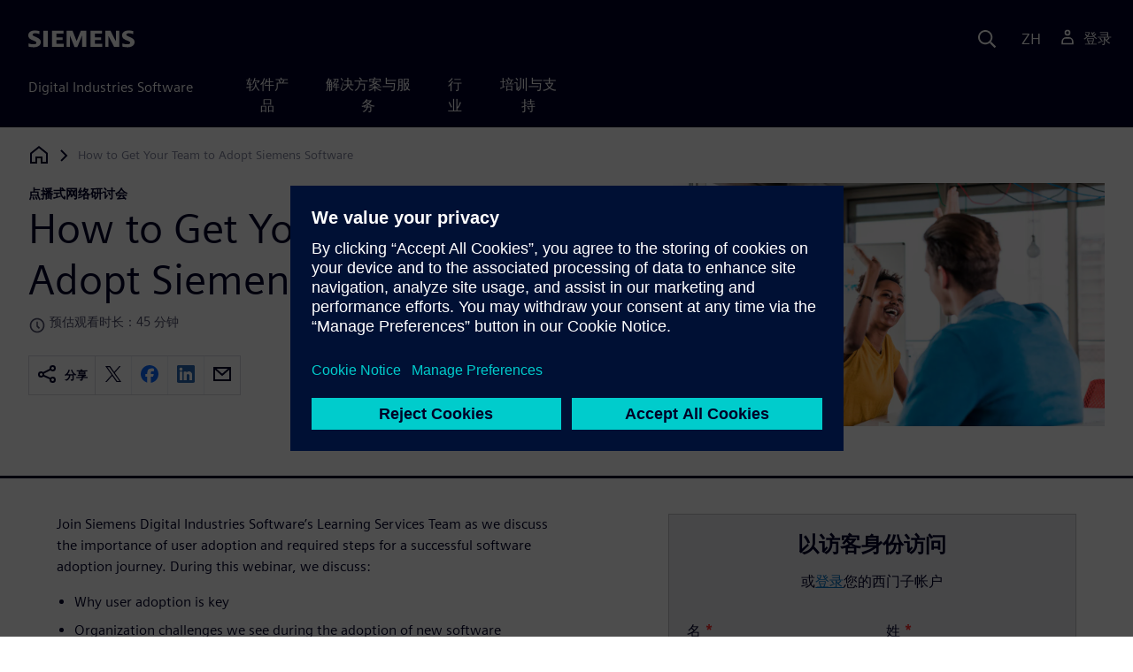

--- FILE ---
content_type: text/html
request_url: https://webinars.sw.siemens.com/zh-CN/how-to-get-your-team-to-adopt-siemens-software/
body_size: 7798
content:
<!doctype html>
<html lang="en">
    <head>
        
        
        

        
        

        
        <link rel="preconnect" href="https://static.sw.cdn.siemens.com" /><link rel="dns-prefetch" href="https://static.sw.cdn.siemens.com" /><link rel="preconnect" href="https://images.sw.cdn.siemens.com/" /><link rel="dns-prefetch" href="https://images.sw.cdn.siemens.com/" /><link rel="icon" type="image/svg+xml" href="/img/favicon.svg" /><link rel="alternate icon" href="/img/favicon.ico" /><link rel="stylesheet" href="/styles.css" /><link rel="canonical" href="https://webinars.sw.siemens.com/en-US/how-to-get-your-team-to-adopt-siemens-software/" /><link rel="alternate" href="https://webinars.sw.siemens.com/en-US/how-to-get-your-team-to-adopt-siemens-software/" hreflang="en" /><link rel="alternate" href="https://webinars.sw.siemens.com/zh-CN/how-to-get-your-team-to-adopt-siemens-software/" hreflang="zh" /><link rel="alternate" href="https://webinars.sw.siemens.com/cs-CZ/how-to-get-your-team-to-adopt-siemens-software/" hreflang="cs" /><link rel="alternate" href="https://webinars.sw.siemens.com/fr-FR/how-to-get-your-team-to-adopt-siemens-software/" hreflang="fr" /><link rel="alternate" href="https://webinars.sw.siemens.com/de-DE/how-to-get-your-team-to-adopt-siemens-software/" hreflang="de" /><link rel="alternate" href="https://webinars.sw.siemens.com/it-IT/how-to-get-your-team-to-adopt-siemens-software/" hreflang="it" /><link rel="alternate" href="https://webinars.sw.siemens.com/ja-JP/how-to-get-your-team-to-adopt-siemens-software/" hreflang="ja" /><link rel="alternate" href="https://webinars.sw.siemens.com/ko-KR/how-to-get-your-team-to-adopt-siemens-software/" hreflang="ko" /><link rel="alternate" href="https://webinars.sw.siemens.com/pl-PL/how-to-get-your-team-to-adopt-siemens-software/" hreflang="pl" /><link rel="alternate" href="https://webinars.sw.siemens.com/pt-BR/how-to-get-your-team-to-adopt-siemens-software/" hreflang="pt" /><link rel="alternate" href="https://webinars.sw.siemens.com/es-ES/how-to-get-your-team-to-adopt-siemens-software/" hreflang="es" /><link rel="alternate" href="https://webinars.sw.siemens.com/zh-TW/how-to-get-your-team-to-adopt-siemens-software/" hreflang="zh" /><link rel="alternate" href="https://webinars.sw.siemens.com/en-US/how-to-get-your-team-to-adopt-siemens-software/" hreflang="x-default" /><meta charSet="utf-8" /><meta http-equiv="x-ua-compatible" content="ie=edge" /><meta name="viewport" content="width=device-width, initial-scale=1, shrink-to-fit=no" /><meta name="description" content="Learn about the importance of user adoption and required steps for a successful software adoption journey."><meta property="og:type" content="website"><meta property="og:url" content="https://webinars.sw.siemens.com/zh-CN/how-to-get-your-team-to-adopt-siemens-software/"><meta property="og:locale" content="zh-CN"><meta property="og:title" content="How to Get Your Team to Adopt Siemens Software "><meta property="og:description" content="Learn about the importance of user adoption and required steps for a successful software adoption journey."><meta property="og:site_name" content="Siemens Digital Industries Software"><meta property="og:image" content="//images.ctfassets.net/17si5cpawjzf/1XXT0HkqAv0bOXfWW5Hfa/f2c9c1f2718728994c0fc6bc9be1b20d/happy-young-woman-high-fiving-with-colleague-in-office_original-1280x720.jpg"><meta name="twitter:card" content="summary_large_image"><meta name="twitter:site" content="Siemens Digital Industries Software"><meta name="twitter:title" content="How to Get Your Team to Adopt Siemens Software "><meta name="twitter:description" content="Learn about the importance of user adoption and required steps for a successful software adoption journey."><meta name="twitter:image" content="https://images.ctfassets.net/17si5cpawjzf/1XXT0HkqAv0bOXfWW5Hfa/f2c9c1f2718728994c0fc6bc9be1b20d/happy-young-woman-high-fiving-with-colleague-in-office_original-1280x720.jpg"><meta name="twitter:creator" content="@sw.siemens.com"><title>How to Get Your Team to Adopt Siemens Software  | Siemens Software</title>

        <link rel="preload" href="/css/disw.css" as="style" type="text/css"/>
        <link rel="preload" href="https://static.sw.cdn.siemens.com/digitalexperiences/search/1.x/searchHeaderVital.css" as="style" type="text/css"/>
        <link rel="modulepreload" href="https://static.sw.cdn.siemens.com/disw/universal-components/1.x/web/index.js">
        <link rel="preload" href="https://static.sw.cdn.siemens.com/disw/disw-utils/1.x/disw-utils.min.js" as="script" type="text/javascript"/>

        <link rel="stylesheet" type="text/css" href="/css/disw.css"/>
        <link rel='stylesheet' type="text/css" href='https://static.sw.cdn.siemens.com/digitalexperiences/search/1.x/searchHeaderVital.css'/>
            <script>
                window.parseQueryString = function() {
                    if (window.location && window.location.search) {
                        return window.location.search
                        .slice(1)
                        .split('&')
                        .reduce((acc, pair) => {
                            const [key, value] = pair.split('=');
                            if (key) {
                            acc[decodeURIComponent(key)] = value ? decodeURIComponent(value) : '';
                            }
                            return acc;
                        }, {});
                    }
                    return {};
                }
                const segmentPayload = {"resource_name":"How to Get Your Team to Adopt Siemens Software ","resource_type":"On-Demand Webinar","category":"On-Demand Webinar","label":"How to Get Your Team to Adopt Siemens Software ","org":"Product","resource_id":"uBtV4gcYVeL39xbfquh5L","language":"zh-CN","products":[{"id":"241211221","name":"Xcelerator Academy"}],"product_id":"241211221","product_name":"Xcelerator Academy","duration_minutes":45};
                const queryParams = window.parseQueryString();
                if (queryParams.spi) {
                    try {
                        segmentPayload.sap_payer_id = parseInt(queryParams.spi)
                    } catch(error) {
                        console.error(error);
                    }
                }
            </script>
        

        <script src="https://static.sw.cdn.siemens.com/disw/disw-utils/1.x/disw-utils.min.js"></script>

        <script>
            window
                .disw
                .init({
                    account: {
                        authEnv: "prod"
                    },
                    locales: "en-US,zh-CN,cs-CZ,fr-FR,de-DE,it-IT,ja-JP,ko-KR,pl-PL,pt-BR,es-ES,zh-TW".split(","),
                     gtm: { gtmId: 'GTM-NLLSC63' }, 
                    
                    chat: { 
                        env: 'prod',
                        pageId: 'uBtV4gcYVeL39xbfquh5L'
                    },
                    breadcrumbs: {
                        // whatever is in the pages array will be used by default and appended to the override context when it exists
                        pages: [{ label: "How to Get Your Team to Adopt Siemens Software ", url:"/" }], // url is not used for the last breadcrumb
                        env: "prod"
                    }
                });
        </script>
        <!-- Load the universal components module -->
        <script src="https://static.sw.cdn.siemens.com/disw/universal-components/1.x/web/index.js"></script>
        
        <script type="module">window.universalComponents.init(["disw-header-v2","disw-footer","related-resources","disw-live-chat","disw-breadcrumbs","disw-local-nav"]);</script>
        
            <script>
                analytics.track("Resource Viewed", segmentPayload);
            </script>
        
    </head>
    <body id="body" class="flex-body "><div id='visionSprite'><script>const ajax = new XMLHttpRequest();ajax.open("GET", "https://static.sw.cdn.siemens.com/icons/icons-vision.svg?v=2", true);ajax.send();ajax.onload = function(e) {const div = document.createElement("div");div.innerHTML = ajax.responseText;document.body.insertBefore(div, document.body.childNodes[0]);}</script></div>
        <!-- Global Header and navigation -->
        
        
    <div class='headerContainer'>
      
    <disw-header-v2
      locales="true"
      account="true"
      cart="false"
      search="true"
      scroll="true"
      theme="dark"
      searchid="disw-header-search"
    ></disw-header-v2>
    
        <div
          class="disw-header-search
          disw-header-search-7
          disw-header-search-8
          disw-header-search-10"
          id="disw-header-search"
          data-locale='zh-CN'
        ></div>
      
  
    </div>
  

        <div id="react-root"></div>
        
        
        
            <div class="flex-content p-y">
                <disw-local-nav id="disw-local-nav" env="prod"></disw-local-nav>
                
                    






<disw-breadcrumbs></disw-breadcrumbs>


    <div id="webinarHeadingComponent" class="webinarResource">
        
        
<style type="text/css">.webinarHeading .item-flex{display:flex;align-items:flex-start}.webinarHeading .item-flex .icon{margin-top:.3rem}</style>
<is-land on:visible><div class="webinarHeading container pt-3 pb-6 border-bottom border-3 border-blue-dark" data-reactroot=""><div class="row"><div class="col-md-6 col-xs-12"><div class="group-focus"><strong class="webinarTagLine text-kicker">点播式网络研讨会</strong><h1>How to Get Your Team to Adopt Siemens Software </h1></div><div class="watchingTime text-grey-dark text-sm mb-4 item-flex"><svg class="icon icon-sm me-1"><use xlink:href="#icon-clock"></use></svg>预估观看时长：45 分钟</div><div><div class="socialCard d-inline-flex bg-white border-a border-1 border-grey-light" role="group"><h4 class="d-flex text-xs p-2 border-r border-1 border-grey-light m-0 text-700"><svg class="icon icon-normal share-icon" aria-hidden="true"><use href="#icon-share"></use></svg><span class="shareText">分享</span></h4><ul class="list-reset d-flex align-items-center line-height-1"><li><button id="social-twitter" aria-label="twitter" class="react-share__ShareButton p-2" style="background-color:transparent;border:none;padding:0;font:inherit;color:inherit;cursor:pointer"><svg class="icon icon-normal" aria-hidden="true"><use href="#icon-twitter"></use></svg></button></li><li class="border-1 border-l border-stone-lightest"><button id="social-facebook" aria-label="facebook" class="react-share__ShareButton p-2" style="background-color:transparent;border:none;padding:0;font:inherit;color:inherit;cursor:pointer"><svg class="icon icon-normal" aria-hidden="true"><use href="#icon-facebook"></use></svg></button></li><li class="border-1 border-l border-stone-lightest"><button id="social-linkedin" aria-label="linkedin" class="react-share__ShareButton p-2" style="background-color:transparent;border:none;padding:0;font:inherit;color:inherit;cursor:pointer"><svg class="icon icon-normal" aria-hidden="true"><use href="#icon-linkedin"></use></svg></button></li><li class="border-1 border-l border-stone-lightest"><button id="social-email" aria-label="email" class="react-share__ShareButton p-2" style="background-color:transparent;border:none;padding:0;font:inherit;color:inherit;cursor:pointer"><svg class="icon icon-normal" aria-hidden="true"><use href="#icon-email"></use></svg></button></li></ul></div></div></div><div class="col-md-1 hidden-sm-down"></div><div class="col-md-5 col-xs-12 mt-3 mt-md-0"><figure class="m-0"><a href="#form"><picture><img class="heroImage" src="https://images.sw.cdn.siemens.com/siemens-disw-assets/public/1XXT0HkqAv0bOXfWW5Hfa/en-US/happy-young-woman-high-fiving-with-colleague-in-office%20original-1280x720.jpg?auto=format,compress" alt="happy young woman high fiving with colleague in office" loading="lazy"/></picture></a><figcaption class="text-sm text-grey-dark"></figcaption></figure></div></div></div><template data-island><script type="module" src="/lib/helpers/esm/index.module.js"></script><disw-hydrate component="WebinarHeading" props='{"title":"How to Get Your Team to Adopt Siemens Software ","resourceType":"On-Demand","heroImage":{"url":"https://images.sw.cdn.siemens.com/siemens-disw-assets/public/1XXT0HkqAv0bOXfWW5Hfa/en-US/happy-young-woman-high-fiving-with-colleague-in-office%20original-1280x720.jpg?auto=format,compress","alt":"happy young woman high fiving with colleague in office","title":""},"description":"Learn about the importance of user adoption and required steps for a successful software adoption journey.","events":["2022-11-10T15:00+02:00"],"pageUrl":"https://webinars.sw.siemens.com/zh-CN/how-to-get-your-team-to-adopt-siemens-software/","emailBodyText":"I thought you might be interested in this On-Demand webinar ","resourceTypeText":"点播式网络研讨会","shareText":"分享","locale":"zh-CN","estimatedTimeText":"预估观看时长：45 分钟"}' container=webinarHeadingComponent></disw-hydrate></template></is-land>
    </div>

    <div id="webinarBodyComponent" class="webinarBodyResource">
        
        
<style type="text/css">@media only screen and (min-width:48em){.webinarBody .first-md{order:-1}}.webinarBody .space-children>*+*{margin-top:1rem}.webinarBody #disw-fulfillment-form .container{max-width:100%;padding:0}.webinarBody #disw-fulfillment-form .container .col-lg-8{width:100%}.webinarBody #disw-fulfillment-form a.cursor-pointer{color:var(--link-color);text-decoration:underline}.webinarBody #disw-fulfillment-form a.cursor-pointer:hover{text-decoration:none}.webinarBody h3{line-height:1.2;font-weight:700}.webinarBody .box-msg-container{border:1px solid currentColor}.webinarBody .card{border-radius:0;margin-bottom:2rem}.webinarBody .card .card-block{padding:1.25rem 1.25rem}.webinarBody .card button{font-family:inherit}.webinarBody .card .btn-outline{background:0 0;border:1px solid currentColor;box-shadow:inset 0 0 0 1px currentColor!important;color:inherit;position:relative}.webinarBody .card .btn-timeslot.is-selected,.webinarBody .card .btn-timeslot.is-selected:focus,.webinarBody .card .btn-timeslot:hover{background-color:#fff}.webinarBody .card .btn-timeslot.is-selected,.webinarBody .card .btn-timeslot.is-selected:focus{outline:2px solid currentColor;transition:all 0s;outline-offset:1px;position:relative}.webinarBody .card .btn-timeslot-selected-icon{display:none;left:1rem;position:absolute}.webinarBody .card .btn-timeslot.is-selected .btn-timeslot-selected-icon{display:inline-flex}.webinarBody .card .circle{flex-direction:column;align-items:center;justify-content:center;padding:0;font-size:1rem;line-height:1;width:1.8rem;height:1.8rem;border-radius:50%}</style>
<is-land on:visible><div class="webinarBody container py-6 px-xl-7" data-reactroot=""><div class="row"><div class="col-md-1 hidden-sm-down"></div><div class="col-md-5 col-xs-12"></div><div class="col-md-6 col-xs-12 first-md mt-3 mt-md-0 space-children"><div class="webinarSummaryText"><p>Join Siemens Digital Industries Software’s Learning Services Team as we discuss the importance of user adoption and required steps for a successful software adoption journey. During this webinar, we discuss:</p><ul><li>Why user adoption is key</li><li>Organization challenges we see during the adoption of new software</li><li>Key steps for successful user adoption</li><li>How Siemens Digital Industries Software’s Learning Service Team is setting up our customers for success</li></ul></div><div id="speakerProfiles"><h2 class="meetSpeakers">主讲嘉宾简介</h2><div class="speakerProfile"><div class="card card-border card-block display-flex"><div class="flex-no-shrink"><div class="speakerImage"><picture><img class="img-circle profile" src="https://images.sw.cdn.siemens.com/siemens-disw-assets/public/6ePth3q2IrcNk5fbfH7VoT/en-US/Alexis_Giron_300x300.jpg?auto=format,compress" loading="lazy"/></picture></div></div><div class="ps-3"><div class="text text-uppercase">Siemens Digital Industries Software </div><h4 class="mb-1">Alexis Giron</h4><p class="text-muted">Learning Services Consultant</p><div class="speakerDescription"><p>Alexis Giron is Xcelerator Academy’s Learning Service Consultant within Siemens Digital Industries Software. Based in Virginia, United States, Alexis focuses on educating Siemens’ software customers on the importance of user adoption and helping customers explore their learning journeys. Alexis holds bachelor’s degrees from Peace College.</p></div></div></div></div></div></div></div></div><template data-island><script type="module" src="/lib/helpers/esm/index.module.js"></script><disw-hydrate component="WebinarBody" props='{"summaryText":"<p>Join Siemens Digital Industries Software’s Learning Services Team as we discuss the importance of user adoption and required steps for a successful software adoption journey. During this webinar, we discuss:</p><ul><li>Why user adoption is key</li><li>Organization challenges we see during the adoption of new software</li><li>Key steps for successful user adoption</li><li>How Siemens Digital Industries Software’s Learning Service Team is setting up our customers for success</li></ul>","events":["2022-11-10T15:00+02:00"],"formData":[{"formConfig":{"iv":"e07d5d5adf34c7ad02b1256ea1a26f12","content":"[base64]"},"resourceId":"uBtV4gcYVeL39xbfquh5L","env":"prod","locale":"zh-CN"}],"resourceType":"On-Demand","speakerData":{"meetTheSpeakersText":"主讲嘉宾简介","speakers":[{"fullName":"Alexis Giron","company":"Siemens Digital Industries Software ","jobTitle":"Learning Services Consultant","description":"<p>Alexis Giron is Xcelerator Academy’s Learning Service Consultant within Siemens Digital Industries Software. Based in Virginia, United States, Alexis focuses on educating Siemens’ software customers on the importance of user adoption and helping customers explore their learning journeys. Alexis holds bachelor’s degrees from Peace College.</p>","profileImage":{"url":"https://images.sw.cdn.siemens.com/siemens-disw-assets/public/6ePth3q2IrcNk5fbfH7VoT/en-US/Alexis_Giron_300x300.jpg?auto=format,compress"}}]},"chooseWebinarTimeSlotText":"选择网络研讨会时段","onDemandComingSoonText":"即将推出点播式视频"}' container=webinarBodyComponent></disw-hydrate></template></is-land>
    </div>



<style>
    @media (max-width: 47.9999rem) {
        .disw-resource-row {
            margin-right: -2em;
            margin-left: -2em;
        }
    }

    @media (min-width: 48rem) {
        related-resources.container {
            padding-left: 0rem;
            padding-right: 0rem;
        }

        .disw-resource-row {
            margin-right: -2em;
            margin-left: -2em;
        }
    }
    @media (min-width: 84rem) {
        #relatedResourceSection.container {
            padding-left: 0rem;
            padding-right: 0rem;
        }
        .disw-resource-row {
            margin-right: -1em;
            margin-left: -1em;
        }
    }
</style>
<div id="relatedResourceSection" class="container border-t border-1 border-blue-dark py-6">
	 <h2 class="header-focus"><span>相关资源</span></h2>
	
    
    <div id="relatedResourceSection" class="container false">
			<div class="row justify-content-center">
				
				<related-resources id="related-resources-undefined" class='container mt-3' env="prod" locale="zh-CN" rmintegrationapikey="aZTDfH9TsS8L45MaSUgLG7QZe1dUyQov6ySEflS2">
				<script>
						document.getElementById('related-resources-undefined').setAttribute(
							'resourcepickercontent',
							undefined
						);
						document.getElementById('related-resources-undefined').setAttribute(
							'products',
							"[{\"id\":\"241211221\",\"title\":\"Xcelerator Academy\",\"groups\":[{\"id\":\"292270925\",\"title\":\"Training Platform\",\"components\":[{\"id\":\"250642501\",\"title\":\"Advisors Certifications\"},{\"id\":\"254392332\",\"title\":\"Corp Grp Admin\"},{\"id\":\"209789199\",\"title\":\"Documentation\"},{\"id\":\"255788299\",\"title\":\"Instructor Course\"},{\"id\":\"285330582\",\"title\":\"Self Paced Course\"},{\"id\":\"296161138\",\"title\":\"Transcript\"},{\"id\":\"286513567\",\"title\":\"Video Catalog\"}]}]}]"
						);
					</script>
				</related-resources>
			</div>
    </div>
</div>



  <style>
    #relatedLinks .border-t {
      border-top-width:1px;
      border-top-style: solid;
    }
    #relatedLinks .border-blue-dark {
      border-color: var(--color-blue-dark);
    }
    #relatedLinks .flex-row {
      display: flex !important;
      flex-wrap: wrap !important;
      margin-left: calc((2rem / 2) * -1);
      margin-right: calc((2rem / 2) * -1);
    }
    #relatedLinks .flex-row-lg > div {
      flex-basis: calc((60rem - 100%) * 999);
    }
    #relatedLinks .flex-row-xs > div, .flex-row > div {
      display: flex;
      flex-direction: column;
      flex-grow: 1;
      flex-basis: calc((30rem - 100%) * 999);
      margin: 0 1rem;
    }
    #relatedLinks .cardws {
      background: #fff;
      margin-bottom: 2rem;
      isolation: isolate;
      position: relative;
      text-decoration: none;
    }
    #relatedLinks .cardws-hover {
      transition: all ease-in-out .15s;
    }
    #relatedLinks .cardws-hover:hover {
      box-shadow: 0 1px 1px rgb(0 0 0 / 7%), 0 2px 2px rgb(0 0 0 / 7%), 0 4px 4px rgb(0 0 0 / 7%), 0 8px 8px rgb(0 0 0 / 7%), 0 16px 16px rgb(0 0 0 / 7%);
      cursor: pointer;
      -webkit-transform: translateY(-6px);
      transform: translateY(-6px);
      z-index: 2;
    }
    #relatedLinks .cardws-horizontal {
      align-items: stretch;
      display: flex;
    }
    #relatedLinks .cardws-border {
      border: 1px solid var(--color-grey-light);
    }
    #relatedLinks .cardws-link {
      position: relative;
    }
    #relatedLinks .flex-1 {
      flex: 1 1 0%;
    }
    #relatedLinks .bg-white {
      background-color: var(--color-white);
    }
    #relatedLinks .cardws-horizontal .cardws-img {
      flex: 0 0 max(30%,158px);
      overflow: hidden;
    }
    #relatedLinks .cardws-horizontal .cardws-img img {
      max-width: 100%;
      min-height: 100%;
      width: auto;
      height: auto;
      -o-object-fit: cover;
      object-fit: cover;
      -o-object-position: 50% 50%;
      object-position: 50% 50%;
    }
    #relatedLinks .cardws-horizontal .cardws-block {
      display: flex;
      flex-direction: column;
    }
    #relatedLinks .cardws-block {
      padding: 1.25rem 1.25rem;
      overflow-wrap: break-word;
      word-break: break-word;
    }
    #relatedLinks .cardws-block>:last-child {
      margin-bottom: 0;
    }
    #relatedLinks .space-children>* {
      margin-bottom: 0;
    }
    #relatedLinks .space-children>*+* {
      margin-top: 1rem;
    }
    #relatedLinks :where(h2, h3, h4) a {
      color: inherit;
    }
    #relatedLinks :where(h2,h3,h4) a:hover {
      color: inherit;
      text-decoration: underline;
      -webkit-text-decoration-color: currentColor;
      text-decoration-color: currentColor;
      text-underline-offset: 3px;
      -webkit-text-decoration-skip-ink: all;
      text-decoration-skip-ink: all;
      text-decoration-thickness: 1px;
    }
  </style>
  <aside id="relatedLinks" class="container border-t border-1 border-blue-dark p-y pt-6" role="complementary" aria-labelledby="solutionsHdr">
    <h2 class="header-focus text-xxl mb-5" id="solutionsHdr"><span>更多相关文章......</span></h2>
    <div class="flex-row flex-row-lg justify-content-center">
      
        <div class="flex-row-item">
          <div class="cardws cardws-hover cardws-horizontal cardws-border cardws-link bg-white flex-1">
            <div class="cardws-img">
              <img
    src="//images.ctfassets.net/17si5cpawjzf/6nD8hSedk6QE7H5kvRi1Q7/e80b060dcc18c37bdc6f768e47e98108/2020-12-maciej-kaysiewicz-promo-640x480.jpg?w=400&q=60"
    srcset="
      //images.ctfassets.net/17si5cpawjzf/6nD8hSedk6QE7H5kvRi1Q7/e80b060dcc18c37bdc6f768e47e98108/2020-12-maciej-kaysiewicz-promo-640x480.jpg?w=400&q=50,
      //images.ctfassets.net/17si5cpawjzf/6nD8hSedk6QE7H5kvRi1Q7/e80b060dcc18c37bdc6f768e47e98108/2020-12-maciej-kaysiewicz-promo-640x480.jpg?w=400&q=40}
    "
    alt="A hand holding a shining light bulb with graphic icons around it." class="embed-responsive-item"
    height="auto"
    loading="lazy"
    width="auto"
  />  
            </div>
            <div class="cardws-block space-children">
              <h3>
                <a href="https://www.sw.siemens.com/en-US/training/xcelerator-academy/" target="_self">Xcelerator Academy</a>
              </h3>
              <p>At Siemens, we take pride in providing our customers with world class trainings for the successful adoption of our software. Tailored to a variety of audiences, Xcelerator Academy offers on-demand, virtual, in-person training, and more to support our customers&#39; digital transformation journey.  </p>
            </div>
          </div>
        </div>
      
        <div class="flex-row-item">
          <div class="cardws cardws-hover cardws-horizontal cardws-border cardws-link bg-white flex-1">
            <div class="cardws-img">
              <img
    src="//images.ctfassets.net/17si5cpawjzf/3qoCr2oYRAHyTTuKvFrWQK/e706ac771b6e8efd0023b7d7fb63339d/Xcelerator_Academy_Image.jpg?w=400&q=60"
    srcset="
      //images.ctfassets.net/17si5cpawjzf/3qoCr2oYRAHyTTuKvFrWQK/e706ac771b6e8efd0023b7d7fb63339d/Xcelerator_Academy_Image.jpg?w=400&q=50,
      //images.ctfassets.net/17si5cpawjzf/3qoCr2oYRAHyTTuKvFrWQK/e706ac771b6e8efd0023b7d7fb63339d/Xcelerator_Academy_Image.jpg?w=400&q=40}
    "
    alt="A woman typing on keyboard in front of a computer screen" class="embed-responsive-item"
    height="auto"
    loading="lazy"
    width="auto"
  />  
            </div>
            <div class="cardws-block space-children">
              <h3>
                <a href="https://learn.sw.siemens.com/library/xcelerator-academy-experience/BNPgXhKcV" target="_self">Xcelerator Academy Experience</a>
              </h3>
              <p>Software adoption is key for all organizations. With Xcelerator Academy, you can master elements of the Xcelerator portfolio to become leading experts in Siemens’ software. Take advantage of the free Xcelerator Academy Experience to explore our offerings in the Xcelerator Academy Membership today!
 </p>
            </div>
          </div>
        </div>
      
    </div>
  </aside>



<script src="https://static.sw.cdn.siemens.com/digitalexperiences/utility/1.x/vendor.min.js" defer></script><script type="module" src="/js/is-land.js"></script><script src="https://static.sw.cdn.siemens.com/digitalexperiences/search/1.x/searchbox.load.js" defer></script><script>
        function breadCrumbContext() {
            const breadCrumbContextInputData = {
                'page': 'uBtV4gcYVeL39xbfquh5L',
                'site': 'webinars',
                'locale': 'zh-CN'
            }

            // make call to addContextToLinks for passing breadcrumb context. 
            if (typeof disw !== 'undefined' && disw.context && disw.context.addContextToLinks) {
                disw.context.addContextToLinks(breadCrumbContextInputData, 'bc');
            }
        }
        
        function domObserverCallback(mutations) {  
            mutations.forEach(function(mutation) {
                if ((mutation.type === 'childList' && mutation.addedNodes.length != 0) || (mutation.type === 'characterData')) {
                    breadCrumbContext();
                }
            });
        }
 
        const observer = new MutationObserver(domObserverCallback);

        let options = {
            childList: true,
            attributes: true,
            characterData: true,
            subtree: true,
            attributeOldValue: true,
            characterDataOldValue: true
        };

        observer.observe(document, options)

        breadCrumbContext();
  </script><script type="module" src="/siteScripts/analyticsEventBinder.js"></script>
                
            </div>
        

        
        
            <disw-footer slug="global-footer" theme="dark"></disw-footer>
        

        
        <disw-live-chat /></body>
    
      <script>
        const trackShare = (payload, medium, source) => {
            payload.share_url = window.location.href;
            payload.share_medium  = medium;

            if (source) {
                payload.share_source = source; 
            } else {
                if (payload.share_source) {
                    delete payload.share_source; // since using same payload for tracks, need to delete old source if present from prior social media click
                }
            }
            analytics.track('Resource Shared', payload);
        };

        window.addEventListener('load', () => {
            // checking for elements to be present on DOM
            const isElementLoaded = async selector => {
                while ( document.querySelector(selector) === null) {
                    await new Promise(resolve => requestAnimationFrame(resolve));
                }
                return document.querySelector(selector);
            };

            const twitterDom = document.querySelector('#social-twitter');
            const facebookDom = document.querySelector('#social-facebook');
            const linkedinDom = document.querySelector('#social-linkedin');
            const emailDom = document.querySelector('#social-email');
            twitterDom && twitterDom.addEventListener('click', function (event) {
                trackShare(segmentPayload, 'Social', 'Twitter');
            });
            facebookDom && facebookDom.addEventListener('click', function (event) {
                trackShare(segmentPayload, 'Social', 'Facebook');
            });
            linkedinDom && linkedinDom.addEventListener('click', function (event) {
                trackShare(segmentPayload, 'Social', 'LinkedIn');
            });
            emailDom && emailDom.addEventListener('click', function (event) {
                trackShare(segmentPayload, 'Email', null);
            });
        });
      </script>
    
</html>
